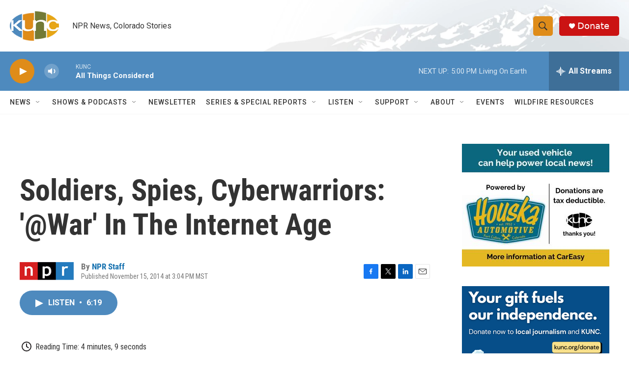

--- FILE ---
content_type: text/html; charset=utf-8
request_url: https://www.google.com/recaptcha/api2/aframe
body_size: 268
content:
<!DOCTYPE HTML><html><head><meta http-equiv="content-type" content="text/html; charset=UTF-8"></head><body><script nonce="I9lIvNZMyZWySbjsyizeLA">/** Anti-fraud and anti-abuse applications only. See google.com/recaptcha */ try{var clients={'sodar':'https://pagead2.googlesyndication.com/pagead/sodar?'};window.addEventListener("message",function(a){try{if(a.source===window.parent){var b=JSON.parse(a.data);var c=clients[b['id']];if(c){var d=document.createElement('img');d.src=c+b['params']+'&rc='+(localStorage.getItem("rc::a")?sessionStorage.getItem("rc::b"):"");window.document.body.appendChild(d);sessionStorage.setItem("rc::e",parseInt(sessionStorage.getItem("rc::e")||0)+1);localStorage.setItem("rc::h",'1769384550249');}}}catch(b){}});window.parent.postMessage("_grecaptcha_ready", "*");}catch(b){}</script></body></html>

--- FILE ---
content_type: text/plain; charset=utf-8
request_url: https://gdapi.pushplanet.com/
body_size: 580
content:
{
  "devsrc": "memory",
  "ip_hits": 1,
  "da": "bg*br*al|Apple%bt*bm*bs*cb*bu*dl$0^j~m|131.0.0.0%v~d~f~primarySoftwareType|Robot%s~r~dg*e~b~dq*z|Blink%cn*ds*ba*ch*cc*n|Chrome%t~bl*ac~aa~g~y|macOS%ce*ah~bq*bd~dd*cq$0^cl*df*bp*ad|Desktop%bh*c~dc*dn*bi*ae~ci*cx*p~bk*de*bc*i~h|10.15.7%cd*w~cu*ck*l~u~partialIdentification*af~bz*db*ab*q~a*cp$0^dh*k|Apple%cr*ag|-",
  "geo": {
    "longitude": -83.0061,
    "metro_code": 535,
    "time_zone": "America/New_York",
    "city": "Columbus",
    "latitude": 39.9625,
    "continent_name": "North America",
    "country_code": "US",
    "ip": "18.188.154.61",
    "region_code": "OH",
    "region_name": "Ohio",
    "continent_code": "NA",
    "zipcode": "43215",
    "country_name": "United States"
  },
  "ep": "lightboxapi",
  "ip_key": "ip_18.188.154.61",
  "ip_blocked": false,
  "rand": 829055,
  "ts": 1769384549310.0
}